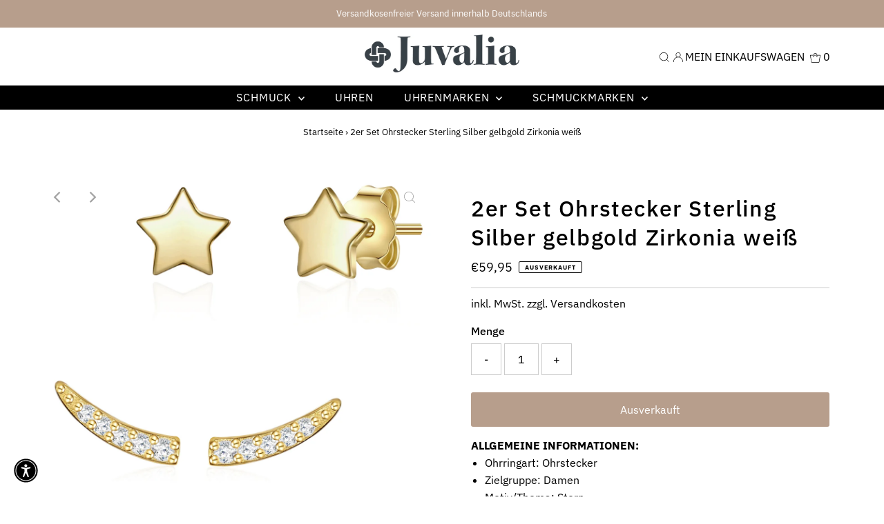

--- FILE ---
content_type: application/javascript; charset=utf-8
request_url: https://cs.iubenda.com/cookie-solution/confs/js/88099541.js
body_size: -139
content:
_iub.csRC = { consApiKey: 'OO2Sjmtyn3ZjTa1qTZZ7cUfowR8xX51X', brand: 'Complianz', publicId: '51667358-7724-4134-9d0d-2cbe92fd2e47', floatingGroup: false };
_iub.csEnabled = true;
_iub.csPurposes = [1];
_iub.cpUpd = 1755155642;
_iub.csFeatures = {"geolocation_setting":true,"cookie_solution_white_labeling":1,"rejection_recovery":false,"full_customization":true,"multiple_languages":true,"mobile_app_integration":false};
_iub.csT = null;
_iub.googleConsentModeV2 = true;
_iub.totalNumberOfProviders = 7;
